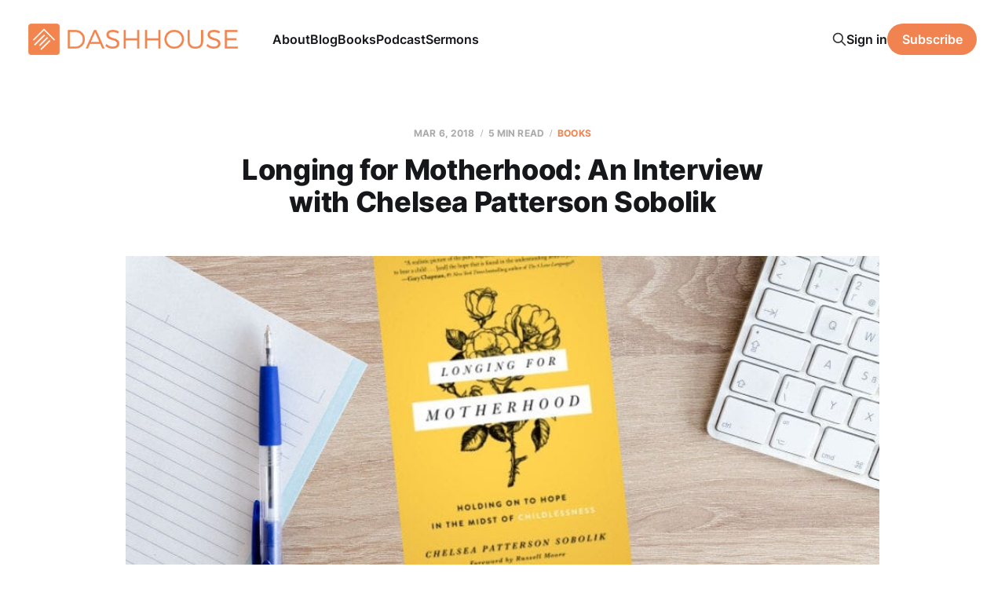

--- FILE ---
content_type: text/html; charset=utf-8
request_url: https://www.dashhouse.com/longing-motherhood-interview-chelsea-patterson-sobolik/
body_size: 10068
content:
<!DOCTYPE html>
<html lang="en">

<head>
    <meta charset="utf-8">
    <meta name="viewport" content="width=device-width, initial-scale=1">
    <title>Longing for Motherhood: An Interview with Chelsea Patterson Sobolik</title>
    <link rel="stylesheet" href="/assets/built/screen.css?v=d46ce8dd37">

    <meta name="description" content="Today marks the release of Chelsea Patterson Sobolik’s book Longing for Motherhood: Holding On to Hope in the Midst of Childlessness. It’s an important book on a neglected topic. (You can read an excerpt from the book here.) Chelsea was kind enough to answer my questions about her new book, and how the church can">
    <link rel="icon" href="https://www.dashhouse.com/content/images/size/w256h256/format/jpeg/2024/08/Icon-Orange---Screen.jpg" type="image/jpeg">
    <link rel="canonical" href="https://www.dashhouse.com/longing-motherhood-interview-chelsea-patterson-sobolik/">
    <meta name="referrer" content="origin-when-cross-origin">
    
    <meta property="og:site_name" content="DashHouse.com">
    <meta property="og:type" content="article">
    <meta property="og:title" content="Longing for Motherhood: An Interview with Chelsea Patterson Sobolik">
    <meta property="og:description" content="Today marks the release of Chelsea Patterson Sobolik’s book Longing for Motherhood: Holding On to Hope in the Midst of Childlessness. It’s an important book on a neglected topic. (You can read an exc">
    <meta property="og:url" content="https://www.dashhouse.com/longing-motherhood-interview-chelsea-patterson-sobolik/">
    <meta property="og:image" content="https://www.dashhouse.com/content/images/v7/dashhouse.com/wp-content/uploads/2018/03/180306.jpg">
    <meta property="article:published_time" content="2018-03-06T10:00:20.000Z">
    <meta property="article:modified_time" content="2022-08-16T10:38:11.000Z">
    <meta property="article:tag" content="Books">
    <meta property="article:tag" content="Interviews">
    
    <meta property="article:publisher" content="https://www.facebook.com/darrylsdash">
    <meta property="article:author" content="https://www.facebook.com/darrylsdash">
    <meta name="twitter:card" content="summary_large_image">
    <meta name="twitter:title" content="Longing for Motherhood: An Interview with Chelsea Patterson Sobolik">
    <meta name="twitter:description" content="Today marks the release of Chelsea Patterson Sobolik’s book Longing for Motherhood: Holding On to Hope in the Midst of Childlessness. It’s an important book on a neglected topic. (You can read an excerpt from the book here.) Chelsea was kind enough to answer my questions about her new book, and how the church can">
    <meta name="twitter:url" content="https://www.dashhouse.com/longing-motherhood-interview-chelsea-patterson-sobolik/">
    <meta name="twitter:image" content="https://www.dashhouse.com/content/images/v7/dashhouse.com/wp-content/uploads/2018/03/180306.jpg">
    <meta name="twitter:label1" content="Written by">
    <meta name="twitter:data1" content="Darryl Dash">
    <meta name="twitter:label2" content="Filed under">
    <meta name="twitter:data2" content="Books, Interviews">
    <meta name="twitter:site" content="@dashhouse">
    <meta name="twitter:creator" content="@dashhouse">
    <meta property="og:image:width" content="880">
    <meta property="og:image:height" content="360">
    
    <script type="application/ld+json">
{
    "@context": "https://schema.org",
    "@type": "Article",
    "publisher": {
        "@type": "Organization",
        "name": "DashHouse.com",
        "url": "https://www.dashhouse.com/",
        "logo": {
            "@type": "ImageObject",
            "url": "https://www.dashhouse.com/content/images/2022/07/Orange-Logo---Screen.png"
        }
    },
    "author": {
        "@type": "Person",
        "name": "Darryl Dash",
        "image": {
            "@type": "ImageObject",
            "url": "https://cdn.magicpages.co/dashhouse.mymagic.page/2024/05/Darryl-1.jpg",
            "width": 1200,
            "height": 1200
        },
        "url": "https://www.dashhouse.com/author/darryl/",
        "sameAs": [
            "https://www.facebook.com/darrylsdash",
            "https://x.com/dashhouse"
        ]
    },
    "headline": "Longing for Motherhood: An Interview with Chelsea Patterson Sobolik",
    "url": "https://www.dashhouse.com/longing-motherhood-interview-chelsea-patterson-sobolik/",
    "datePublished": "2018-03-06T10:00:20.000Z",
    "dateModified": "2022-08-16T10:38:11.000Z",
    "image": {
        "@type": "ImageObject",
        "url": "https://www.dashhouse.com/content/images/v7/dashhouse.com/wp-content/uploads/2018/03/180306.jpg",
        "width": 880,
        "height": 360
    },
    "keywords": "Books, Interviews",
    "description": "Today marks the release of Chelsea Patterson Sobolik’s book Longing for Motherhood: Holding On to Hope in the Midst of Childlessness. It’s an important book on a neglected topic. (You can read an excerpt from the book here.)\n\nChelsea was kind enough to answer my questions about her new book, and how the church can serve those who struggle with childlessness.\n\nMany women and men experience infertility and childlessness, and yet we don’t often talk about it. Why do you think there’s such a taboo a",
    "mainEntityOfPage": "https://www.dashhouse.com/longing-motherhood-interview-chelsea-patterson-sobolik/"
}
    </script>

    <meta name="generator" content="Ghost 6.11">
    <link rel="alternate" type="application/rss+xml" title="DashHouse.com" href="https://www.dashhouse.com/rss/">
    <script defer src="https://cdn.jsdelivr.net/ghost/portal@~2.56/umd/portal.min.js" data-i18n="true" data-ghost="https://www.dashhouse.com/" data-key="2530f771bfcff753388ea6a0d9" data-api="https://www.dashhouse.com/ghost/api/content/" data-locale="en" crossorigin="anonymous"></script><style id="gh-members-styles">.gh-post-upgrade-cta-content,
.gh-post-upgrade-cta {
    display: flex;
    flex-direction: column;
    align-items: center;
    font-family: -apple-system, BlinkMacSystemFont, 'Segoe UI', Roboto, Oxygen, Ubuntu, Cantarell, 'Open Sans', 'Helvetica Neue', sans-serif;
    text-align: center;
    width: 100%;
    color: #ffffff;
    font-size: 16px;
}

.gh-post-upgrade-cta-content {
    border-radius: 8px;
    padding: 40px 4vw;
}

.gh-post-upgrade-cta h2 {
    color: #ffffff;
    font-size: 28px;
    letter-spacing: -0.2px;
    margin: 0;
    padding: 0;
}

.gh-post-upgrade-cta p {
    margin: 20px 0 0;
    padding: 0;
}

.gh-post-upgrade-cta small {
    font-size: 16px;
    letter-spacing: -0.2px;
}

.gh-post-upgrade-cta a {
    color: #ffffff;
    cursor: pointer;
    font-weight: 500;
    box-shadow: none;
    text-decoration: underline;
}

.gh-post-upgrade-cta a:hover {
    color: #ffffff;
    opacity: 0.8;
    box-shadow: none;
    text-decoration: underline;
}

.gh-post-upgrade-cta a.gh-btn {
    display: block;
    background: #ffffff;
    text-decoration: none;
    margin: 28px 0 0;
    padding: 8px 18px;
    border-radius: 4px;
    font-size: 16px;
    font-weight: 600;
}

.gh-post-upgrade-cta a.gh-btn:hover {
    opacity: 0.92;
}</style>
    <script defer src="https://cdn.jsdelivr.net/ghost/sodo-search@~1.8/umd/sodo-search.min.js" data-key="2530f771bfcff753388ea6a0d9" data-styles="https://cdn.jsdelivr.net/ghost/sodo-search@~1.8/umd/main.css" data-sodo-search="https://www.dashhouse.com/" data-locale="en" crossorigin="anonymous"></script>
    
    <link href="https://www.dashhouse.com/webmentions/receive/" rel="webmention">
    <script defer src="/public/cards.min.js?v=d46ce8dd37"></script>
    <link rel="stylesheet" type="text/css" href="/public/cards.min.css?v=d46ce8dd37">
    <script defer src="/public/member-attribution.min.js?v=d46ce8dd37"></script>
    <script defer src="/public/ghost-stats.min.js?v=d46ce8dd37" data-stringify-payload="false" data-datasource="analytics_events" data-storage="localStorage" data-host="https://www.dashhouse.com/.ghost/analytics/api/v1/page_hit"  tb_site_uuid="fd6639fa-3aba-49d4-8539-afce3ed3109a" tb_post_uuid="ab78736c-6bfa-4d1b-ae59-5d2b750a1423" tb_post_type="post" tb_member_uuid="undefined" tb_member_status="undefined"></script><style>:root {--ghost-accent-color: #f0834f;}</style>
    <!-- Google Tag Manager -->
<script>(function(w,d,s,l,i){w[l]=w[l]||[];w[l].push({'gtm.start':
new Date().getTime(),event:'gtm.js'});var f=d.getElementsByTagName(s)[0],
j=d.createElement(s),dl=l!='dataLayer'?'&l='+l:'';j.async=true;j.src=
'https://www.googletagmanager.com/gtm.js?id='+i+dl;f.parentNode.insertBefore(j,f);
})(window,document,'script','dataLayer','GTM-5XGH3SG');</script>
<!-- End Google Tag Manager -->

<!-- Site Behaviour -->
<script type="text/javascript">
      (
        function() {
          var sbSiteSecret = "e1700147-c7f8-49a5-b1a0-0d375719bc78";
          window.sitebehaviourTrackingSecret = sbSiteSecret;
          var scriptElement = document.createElement('script');
          scriptElement.async = true;
          scriptElement.id = "site-behaviour-script-v2";
          scriptElement.src = "https://sitebehaviour-cdn.fra1.cdn.digitaloceanspaces.com/index.min.js?sitebehaviour-secret=" + sbSiteSecret;
          document.head.appendChild(scriptElement); 
        }
      )()
</script>

<!-- Hockeystack -->
<script>
   var hsscript = document.createElement("script");
   hsscript.id = "wphs";
   hsscript.src = "https://cdn.jsdelivr.net/npm/hockeystack@latest/hockeystack.min.js";
   hsscript.async = 1;
   hsscript.dataset.apikey = "13f7cb07f9c208116530fb4f7b070a";
   hsscript.dataset.cookieless = 1;
   document.getElementsByTagName('head')[0].append(hsscript);
</script>

<!-- Meta Pixel Code -->
<script>
!function(f,b,e,v,n,t,s)
{if(f.fbq)return;n=f.fbq=function(){n.callMethod?
n.callMethod.apply(n,arguments):n.queue.push(arguments)};
if(!f._fbq)f._fbq=n;n.push=n;n.loaded=!0;n.version='2.0';
n.queue=[];t=b.createElement(e);t.async=!0;
t.src=v;s=b.getElementsByTagName(e)[0];
s.parentNode.insertBefore(t,s)}(window, document,'script',
'https://connect.facebook.net/en_US/fbevents.js');
fbq('init', '1865198380234541');
fbq('track', 'PageView');
</script>
<noscript><img height="1" width="1" style="display:none"
src="https://www.facebook.com/tr?id=1865198380234541&ev=PageView&noscript=1"
/></noscript>
<!-- End Meta Pixel Code -->

<style>
    /* Hide last image in content migrated from Wordpress */
    body.tag-hash-wp .gh-content > *:last-child:is(.kg-image-card) { display: none; }
    /* Correct color in dark mode */
	@media (max-width: 991px) { html.dark-mode .is-head-open:not(.is-head-brand):not(.is-head-dark):not(.is-head-transparent) #gh-head {
        background-color:#282c35; }}
</style>
</head>

<body class="post-template tag-books tag-interviews tag-hash-dashhousecom tag-hash-wp is-head-left-logo">
<div class="site">

    <header id="gh-head" class="gh-head gh-outer">
        <div class="gh-head-inner">
            <div class="gh-head-brand">
                <div class="gh-head-brand-wrapper">
                    <a class="gh-head-logo" href="https://www.dashhouse.com">
                            <img src="https://www.dashhouse.com/content/images/2022/07/Orange-Logo---Screen.png" alt="DashHouse.com">
                                <img src="/content/images/2024/06/White-Logo---Screen.png" alt="DashHouse.com">
                    </a>
                </div>
                <button class="gh-search gh-icon-btn" aria-label="Search this site" data-ghost-search><svg xmlns="http://www.w3.org/2000/svg" fill="none" viewBox="0 0 24 24" stroke="currentColor" stroke-width="2" width="20" height="20"><path stroke-linecap="round" stroke-linejoin="round" d="M21 21l-6-6m2-5a7 7 0 11-14 0 7 7 0 0114 0z"></path></svg></button>
                <button class="gh-burger"></button>
            </div>

            <nav class="gh-head-menu">
                <ul class="nav">
    <li class="nav-about"><a href="https://dashhouse.com/about/">About</a></li>
    <li class="nav-blog"><a href="https://dashhouse.com/blog/">Blog</a></li>
    <li class="nav-books"><a href="https://dashhouse.com/books/">Books</a></li>
    <li class="nav-podcast"><a href="https://dashhouse.com/podcast/">Podcast</a></li>
    <li class="nav-sermons"><a href="https://dashhouse.com/sermons/">Sermons</a></li>
</ul>

            </nav>

            <div class="gh-head-actions">
                    <button class="gh-search gh-icon-btn" aria-label="Search this site" data-ghost-search><svg xmlns="http://www.w3.org/2000/svg" fill="none" viewBox="0 0 24 24" stroke="currentColor" stroke-width="2" width="20" height="20"><path stroke-linecap="round" stroke-linejoin="round" d="M21 21l-6-6m2-5a7 7 0 11-14 0 7 7 0 0114 0z"></path></svg></button>
                    <div class="gh-head-members">
                                <a class="gh-head-link" href="#/portal/signin" data-portal="signin">Sign in</a>
                                <a class="gh-head-btn gh-btn gh-primary-btn" href="#/portal/signup" data-portal="signup">Subscribe</a>
                    </div>
            </div>
        </div>
    </header>


    <div class="site-content">
        
<div class="content-area">
<main class="site-main">


    <article class="post tag-books tag-interviews tag-hash-dashhousecom tag-hash-wp single-post">

        <header class="article-header gh-canvas">
            <div class="post-meta">
                <span class="post-meta-item post-meta-date">
                    <time datetime="2018-03-06">Mar 6, 2018</time>
                </span>
                    <span class="post-meta-item post-meta-length">5 min read</span>
                    <span class="post-meta-item post-meta-tags"><a class="post-tag post-tag-books" href="/tag/books/" title="Books">Books</a></span>
            </div>
            <h1 class="post-title">Longing for Motherhood: An Interview with Chelsea Patterson Sobolik</h1>
                <figure class="post-media kg-width-wide">
        <img
            class="post-image"
            srcset="/content/images/size/w400/v7/dashhouse.com/wp-content/uploads/2018/03/180306.jpg 400w,
                    /content/images/size/w750/v7/dashhouse.com/wp-content/uploads/2018/03/180306.jpg 750w,
                    /content/images/size/w960/v7/dashhouse.com/wp-content/uploads/2018/03/180306.jpg 960w,
                    /content/images/size/w1140/v7/dashhouse.com/wp-content/uploads/2018/03/180306.jpg 1140w,
                    /content/images/size/w1920/v7/dashhouse.com/wp-content/uploads/2018/03/180306.jpg 1920w"
            sizes="(min-width: 960px) 960px, 92vw"
            src="/content/images/size/w960/v7/dashhouse.com/wp-content/uploads/2018/03/180306.jpg"
            alt="Longing for Motherhood"
            loading="lazy"
        >

    </figure>
        </header>

        <div class="gh-content gh-canvas">
            <p>Today marks the release of Chelsea Patterson Sobolik’s book <a href="https://www.amazon.com/gp/product/0802416128/ref=as_li_qf_asin_il_tl?ie=UTF8&tag=dashhouse-20&creative=9325&linkCode=as2&creativeASIN=0802416128&linkId=b9558d486f9ff5c7554f05d93865b9f5&ref=dashhouse.com"><em>Longing for Motherhood: Holding On to Hope in the Midst of Childlessness</em></a>. It’s an important book on a neglected topic. (You can read an excerpt from the book <a href="https://www.dashhouse.com/content/files/2022/08/9780802416124-TOC-CH1.pdf">here</a>.)</p><p>Chelsea was kind enough to answer my questions about her new book, and how the church can serve those who struggle with childlessness.</p><figure class="kg-card kg-image-card"><img src="https://www.dashhouse.com/content/images/wp-content/uploads/2018/03/chelseapatterson2.jpg" class="kg-image" alt="Chelsea Patterson" loading="lazy"></figure><p><strong>Many women and men experience infertility and childlessness, and yet we don’t often talk about it. Why do you think there’s such a taboo about this topic?</strong></p><p>This topic touches the lives of so many people – more than most people are probably aware of. Infertility affects 12 percent of the U.S. population – over 1 in 10 couples, and roughly 15 to 20 percent of all pregnancies in the U.S. will end in miscarriage. Those that are walking through a season of childlessness are sitting in every church in America, yet it remains a taboo topic.</p><p>One of the reasons is because our fertility, our lack thereof is such an intimate part ourselves. It can feel uncomfortable to be the first one to share that you’re walking through a season of infertility or miscarriage. Not only are you struggling with an unfilled desire, but a private and often unspoken struggle. No one knows that you can’t have children or are struggling unless you tell them. No one knows the sorrow of your heart or how heavy and difficult this situation can be. Childlessness is not a visible pain. It’s not easily on display for the world to see. When someone walks through a visible trial, such as an illness, while still difficult, the fact that it’s unconcealed makes the way clearer for talking to others about your struggle.</p><p>There can also be some shame and guilt involved in struggling to have children. When having children doesn’t come as easily as we anticipated, we can start to blame ourselves. It’s easy to think “What’s wrong with <strong><em>me</em></strong>?” or “What did <strong><em>I </em></strong>do to make having children so difficult?”</p><p><strong>How can churches learn to support women and men within their congregations who are experiencing childlessness?</strong></p><p>One of the biggest ways churches can care well for the men and women in their congregations is to be mindful of their particular trial. Probably without realizing it, churches may isolate the childless by not integrating the subject into the regular conversations of the life of the church.</p><p>If so many people struggle with being childless, why isn’t this a conversation that’s had more often? I believe one of the reasons is that the church often doesn’t know how to respond appropriately to pain. People’s hearts are often in a good place and desiring to help, but they simply don’t know how. One of the first steps to creating safe places is by raising awareness. When pastors and their flocks are more conscious of the childless in their midst, they’ll begin changing their language, what they joke about, and the questions they ask.</p><p>This mindfulness should shape how a church structures services such as Mother’s and Father’s Day. While we’re commanded to rejoice with those that rejoice, we’re also commanded to weep with those that weep. I don’t think we take that verses seriously enough. We should create safe environments for people to grief. It’s vital that churches should learn how to grieve well with others.</p><p><strong>Scripture has a lot to say about this topic, but I don’t think I’ve heard many sermons that address it. What have you learned from your study of Scripture?</strong></p><p>Notably, there are several prominent stories in the Bible that feature women who struggled with childless- ness. How did these women respond when their bodies wouldn’t bear babies? For me, the most vivid story of barrenness is Hannah’s story, found in 1 Samuel. In that time, it was customary for men to take multiple wives. Elkanah was married to both Hannah and Peninnah. Seemingly, the most important part of their story is children, or lack thereof. Peninnah had children, while Hannah remained barren. <em>The MacArthur Study Bible </em>suggests that Elkanah married Peninnah because Hannah was barren. Peninnah was likely the second wife, but the first to bear children.</p><p>I can only imagine how difficult this was for Hannah! Throughout the opening verses of this chapter, we learn of Hannah’s struggle, and we’re told that she wept bitterly, refused to eat, was deeply distressed, filled with anxiety, and vexed (see 1 Samuel 1:3–11). In addition to her barrenness, Peninnah—whom the Bible refers to as Hannah’s rival—would provoke and irritate her, constantly reminding her of what she lacked—fertility. Hannah’s own heartbreak was surely compounded by the expectations of women in the ancient world, which equated bearing children with God’s blessing.</p><p>I’m so encouraged that the Lord chose to include this story in the Bible, because it reminds us that childlessness is indeed a trial and is worth mourning. Through these stories, we see that God is present in this trial and that He cares about those experiencing it. These biblical examples also teach us that our natural emotional reaction should not be downplayed or quashed. We were created with tears and with emotions for a reason.</p><p>We see that Hannah responded by pouring out her soul to the Lord, making a solemn vow that if God would give her a son, she would dedicate him to the Lord (1 Sam. 1:11). And the Lord was indeed gracious to Hannah, whose very name means grace. “The lord remembered her. And in due time Hannah conceived and bore a son” (1 Sam. 1:19–20). Even if He’d chosen to act in a different way, our heavenly Father is worthy of our faith and trust. And because the rest of the story is told in the Bible, we get to see how God’s plan for that child unfolded and that Samuel became a prophet of the Lord.</p><p><strong>We often don’t know how to suffer well. How can we hold on to hope while dealing honestly with our hurts?</strong></p><p>Remember that grief and hope aren’t at odds with each other. They can co-exist in your heart. Our tendency is to want to heal from pain as quickly as possible, and we think when we heal, <strong><em>that’s </em></strong>when we’ll find hope. But hope is possible in the <strong><em>midst </em></strong>of suffering. It’s important to allow yourself to actually feel the feelings of grief and loss. Stuffing them down, or rushing through them doesn’t ultimately lead to healing. Feel your feelings. Wrestle with the Lord in the midst of them. He’s big enough to handle our honest prayers and tears.</p><p>One of the things that helps us hold onto hope in the midst of grief is remembering that our trials have an expiration date. Charles Spurgeon said, “Our sorrows are all, like ourselves, mortal. There are no immortal sorrows for immortal souls. They come, but blessed be God, they also go. Like birds of the air, they y over our heads. But they cannot make their abode in our souls. We suffer today, but we shall rejoice tomorrow.”</p><p><strong>How can we pray for you as this book comes out?</strong></p><p>Please pray that the Lord uses this book to minster to the hears of childless women and men! And that it serves as a resource to pastors, church leaders, and friends and family who are seeking to care well for those that are struggling. Also, please pray for my heart! Writing and talking about this book is emotionally exhausting.</p><p><strong>I’ll be praying. Thank you, Chelsea!</strong></p><p>More from <a href="https://www.amazon.com/gp/product/0802416128/ref=as_li_qf_asin_il_tl?ie=UTF8&tag=dashhouse-20&creative=9325&linkCode=as2&creativeASIN=0802416128&linkId=b9558d486f9ff5c7554f05d93865b9f5&ref=dashhouse.com">Amazon.com</a></p><figure class="kg-card kg-image-card"><img src="https://www.dashhouse.com/content/images/v7/dashhouse.com/wp-content/uploads/2018/03/180306.jpg" class="kg-image" alt="Longing for Motherhood: An Interview with Chelsea Patterson Sobolik" loading="lazy"></figure>
        </div>

            <div class="gh-canvas">

    <section class="author">

        <div class="author-image-placeholder u-placeholder">
                <img class="author-image u-object-fit" src="https://cdn.magicpages.co/dashhouse.mymagic.page/2024/05/Darryl-1.jpg" alt="Darryl Dash" loading="lazy">
        </div>

        <div class="author-wrapper">
            <h4 class="author-name"><a href="/author/darryl/">Darryl Dash</a></h4>
                <div class="author-bio">I&#x27;m a grateful husband, father, oupa, and pastor of Grace Fellowship Church East Toronto. I love learning, writing, and encouraging. I&#x27;m on a lifelong quest to become a humble, gracious old man.</div>
                <div class="author-location">
                    Toronto, Canada
                </div>
        </div>

    </section>

</div>
    </article>


        
<section class="related-posts gh-canvas">

    <h3 class="related-title">You might also like...</h3>

    <div class="related-feed">

        <article class="post tag-books">

            <figure class="post-media">
                <div class="u-placeholder rectangle">
                    <a class="post-image-link" href="/favorite-books-of-2025/">
                        <img class="post-image u-object-fit" src="/content/images/size/w750/2025/12/251216.jpg" alt="Favorite Books of 2025" loading="lazy">
                    </a>
                </div>
            </figure>

            <header class="post-header">
                <h2 class="post-title">
                    <a class="post-title-link" href="/favorite-books-of-2025/">Favorite Books of 2025</a>
                </h2>
                <time class="post-meta" datetime="2025-12-16">Dec 16, 2025</time>
            </header>

        </article>


        <article class="post tag-books tag-book-reviews">

            <figure class="post-media">
                <div class="u-placeholder rectangle">
                    <a class="post-image-link" href="/best-books-of-2024/">
                        <img class="post-image u-object-fit" src="/content/images/size/w750/2024/12/241210.jpg" alt="Best Books of 2024" loading="lazy">
                    </a>
                </div>
            </figure>

            <header class="post-header">
                <h2 class="post-title">
                    <a class="post-title-link" href="/best-books-of-2024/">Best Books of 2024</a>
                </h2>
                <time class="post-meta" datetime="2024-12-10">Dec 10, 2024</time>
            </header>

        </article>


        <article class="post tag-podcast tag-books tag-church tag-emerging-church">

            <figure class="post-media">
                <div class="u-placeholder rectangle">
                    <a class="post-image-link" href="/reprise-why-were-not-emergent/">
                        <img class="post-image u-object-fit" src="/content/images/size/w750/2024/02/240220.jpg" alt="Reprise: Why We’re Not Emergent" loading="lazy">
                    </a>
                </div>
            </figure>

            <header class="post-header">
                <h2 class="post-title">
                    <a class="post-title-link" href="/reprise-why-were-not-emergent/">Reprise: Why We’re Not Emergent</a>
                </h2>
                <time class="post-meta" datetime="2024-02-20">Feb 20, 2024</time>
            </header>

        </article>

    </div>

</section>


</main>
</div>
    </div>

    <footer class="gh-foot gh-outer">
        <div class="gh-foot-inner gh-inner">
            <div class="gh-copyright">
                DashHouse.com © 2026
            </div>
                <nav class="gh-foot-menu">
                    <ul class="nav">
    <li class="nav-facebook"><a href="https://www.facebook.com/darrylsdash">Facebook</a></li>
    <li class="nav-instagram"><a href="https://www.instagram.com/dashhouse/">Instagram</a></li>
    <li class="nav-x"><a href="https://x.com/dashhouse/">X</a></li>
    <li class="nav-contact"><a href="https://dashhouse.com/contact/">Contact</a></li>
    <li class="nav-fine-print"><a href="https://dashhouse.com/the-fine-print/">Fine Print</a></li>
    <li class="nav-rss"><a href="http://feeds.dashhouse.com/dashhouse">RSS</a></li>
    <li class="nav-search"><a href="#/search">Search</a></li>
    <li class="nav-sign-up"><a href="#/portal/">Sign up</a></li>
</ul>

                </nav>
            <div class="gh-powered-by">
                <a href="https://ghost.org/" target="_blank" rel="noopener">Powered by Ghost</a>
            </div>
        </div>
    </footer>

</div>

    <div class="pswp" tabindex="-1" role="dialog" aria-hidden="true">
    <div class="pswp__bg"></div>

    <div class="pswp__scroll-wrap">
        <div class="pswp__container">
            <div class="pswp__item"></div>
            <div class="pswp__item"></div>
            <div class="pswp__item"></div>
        </div>

        <div class="pswp__ui pswp__ui--hidden">
            <div class="pswp__top-bar">
                <div class="pswp__counter"></div>

                <button class="pswp__button pswp__button--close" title="Close (Esc)"></button>
                <button class="pswp__button pswp__button--share" title="Share"></button>
                <button class="pswp__button pswp__button--fs" title="Toggle fullscreen"></button>
                <button class="pswp__button pswp__button--zoom" title="Zoom in/out"></button>

                <div class="pswp__preloader">
                    <div class="pswp__preloader__icn">
                        <div class="pswp__preloader__cut">
                            <div class="pswp__preloader__donut"></div>
                        </div>
                    </div>
                </div>
            </div>

            <div class="pswp__share-modal pswp__share-modal--hidden pswp__single-tap">
                <div class="pswp__share-tooltip"></div>
            </div>

            <button class="pswp__button pswp__button--arrow--left" title="Previous (arrow left)"></button>
            <button class="pswp__button pswp__button--arrow--right" title="Next (arrow right)"></button>

            <div class="pswp__caption">
                <div class="pswp__caption__center"></div>
            </div>
        </div>
    </div>
</div>
<script
    src="https://code.jquery.com/jquery-3.5.1.min.js"
    integrity="sha256-9/aliU8dGd2tb6OSsuzixeV4y/faTqgFtohetphbbj0="
    crossorigin="anonymous">
</script>
<script src="/assets/built/main.min.js?v=d46ce8dd37"></script>

<!-- refTagger -->
<script>
	var refTagger = {
		settings: {
			bibleVersion: 'ESV'
		}
	}; 

	(function(d, t) {
		var n=d.querySelector('[nonce]');
		refTagger.settings.nonce = n && (n.nonce||n.getAttribute('nonce'));
		var g = d.createElement(t), s = d.getElementsByTagName(t)[0];
		g.src = 'https://api.reftagger.com/v2/RefTagger.js';
		g.nonce = refTagger.settings.nonce;
		s.parentNode.insertBefore(g, s);
	}(document, 'script'));
</script>

</body>
</html>